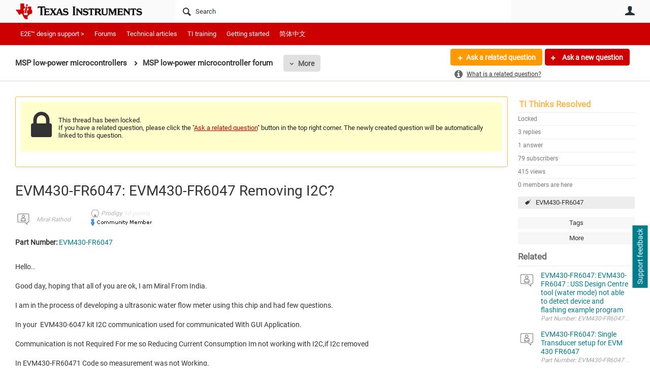

--- FILE ---
content_type: text/html
request_url: https://tzm.px-cloud.net/ns?c=6e945e60-f588-11f0-b47d-3f29dae2c16f
body_size: 176
content:
Qkrl00AESoEcSqb7-UbT5Mgdh0p6AJB3c_W0-WkwZc8l4ETS40xVd9SbhUNHWbKiu3AVTi_UM-yXW2mO6zDppavFNiZUjnKb49DXRSXuJNEvu98KJHPU2P0_R_AT4xrgqQXs3_TAKxwBtdTThf3BpSTQX2qoHaHpzewckEWR_RHXqA==

--- FILE ---
content_type: text/html; charset=utf-8
request_url: https://e2e.ti.com/utility/scripted-file.ashx?_fid=323273&_wid=fragment-323273&_ct=pforums-thread_0000&_ctt=c6108064af6511ddb074de1a56d89593&_ctc=d1a750fb34194b7d8ab3517eb2811105&_ctn=3fc3f82483d14ec485ef92e206116d49&_ctd=0&_ep=0&_rt=Web&_cft=Other&_cf=content.vm&_pcurl=~%2Fsupport%2Fmicrocontrollers%2Fmsp-low-power-microcontrollers-group%2Fmsp430%2Ff%2Fmsp-low-power-microcontroller-forum%2F1255941%2Fevm430-fr6047-evm430-fr6047-removing-i2c
body_size: 1996
content:
<div id="pifragment-323273-paged-content">
		

		    	                                                                                                                                                                    
			
															
			
				
			    
        
	
		
			<div class="avatar-list">
		<ul class="content-list">
		
	
		<li class="content-item" data-href="https://e2e.ti.com/support/microcontrollers/msp-low-power-microcontrollers-group/msp430/f/msp-low-power-microcontroller-forum/1596257/evm430-fr6047-evm430-fr6047-uss-design-centre-tool-water-mode-not-able-to-detect-device-and-flashing-example-program">
			<a href="https://e2e.ti.com/support/microcontrollers/msp-low-power-microcontrollers-group/msp430/f/msp-low-power-microcontroller-forum/1596257/evm430-fr6047-evm430-fr6047-uss-design-centre-tool-water-mode-not-able-to-detect-device-and-flashing-example-program"
			     class="ui-contentpeek internal-link view-post navigable" data-contentid="8058eaad029a4b11b90768b25a1ff98f" data-contenttypeid="46448885d0e64133bbfbf0cd7b0fd6f7" >
				<div class="content">EVM430-FR6047: EVM430-FR6047 : USS Design Centre tool (water mode) not able to detect device and flashing example program</div>
			</a>
			<div class="author">
				<div class="avatar">
						<a href="https://e2e.ti.com/support/microcontrollers/msp-low-power-microcontrollers-group/msp430/f/msp-low-power-microcontroller-forum/1596257/evm430-fr6047-evm430-fr6047-uss-design-centre-tool-water-mode-not-able-to-detect-device-and-flashing-example-program"
						     class="ui-contentpeek internal-link" data-contentid="8058eaad029a4b11b90768b25a1ff98f" data-contenttypeid="46448885d0e64133bbfbf0cd7b0fd6f7" >
                                                            <img src="https://e2e.ti.com/cfs-filesystemfile/__key/communityserver-components-imagefileviewer/communityserver-components-avatars_2E00_/default.png_2D00_35x35x2.png?_=638256308579904800" style="width: 35px;max-height:35px;overflow:hidden;background:url(&#39;https://e2e.ti.com/cfs-filesystemfile/__key/communityserver-components-imagefileviewer/communityserver-components-avatars_2E00_/default.png_2D00_35x35x2.png?_=638256308579904800&#39;) center center no-repeat;background-size:cover;aspect-ratio:35/35" border="0px" alt="KAUSHIK SENGUPTA" />
                            						</a>
				</div>
				<div class="meta">
					<a href="https://e2e.ti.com/support/microcontrollers/msp-low-power-microcontrollers-group/msp430/f/msp-low-power-microcontroller-forum/1596257/evm430-fr6047-evm430-fr6047-uss-design-centre-tool-water-mode-not-able-to-detect-device-and-flashing-example-program" class="internal-link view-post navigable">
						Part Number: EVM430-FR6047 Other Parts Discussed in Thread: MSP430FR6047 , UNIFLASH Respected, 
 Kindly help me clarify the below doubts, as I am a beginner of using the EVM430-FR6047: 
 
 I have connected...
					</a>
				</div>
			</div>
		</li>
			
	
		<li class="content-item" data-href="https://e2e.ti.com/support/microcontrollers/msp-low-power-microcontrollers-group/msp430/f/msp-low-power-microcontroller-forum/1606926/evm430-fr6047-single-transducer-setup-for-evm-430-fr6047">
			<a href="https://e2e.ti.com/support/microcontrollers/msp-low-power-microcontrollers-group/msp430/f/msp-low-power-microcontroller-forum/1606926/evm430-fr6047-single-transducer-setup-for-evm-430-fr6047"
			     class="ui-contentpeek internal-link view-post navigable" data-contentid="4b83e41500f04e72a64460b6123903e6" data-contenttypeid="46448885d0e64133bbfbf0cd7b0fd6f7" >
				<div class="content">EVM430-FR6047: Single Transducer setup for EVM 430 FR6047</div>
			</a>
			<div class="author">
				<div class="avatar">
						<a href="https://e2e.ti.com/support/microcontrollers/msp-low-power-microcontrollers-group/msp430/f/msp-low-power-microcontroller-forum/1606926/evm430-fr6047-single-transducer-setup-for-evm-430-fr6047"
						     class="ui-contentpeek internal-link" data-contentid="4b83e41500f04e72a64460b6123903e6" data-contenttypeid="46448885d0e64133bbfbf0cd7b0fd6f7" >
                                                            <img src="https://e2e.ti.com/cfs-filesystemfile/__key/communityserver-components-imagefileviewer/communityserver-components-avatars_2E00_/default.png_2D00_35x35x2.png?_=638256308579904800" style="width: 35px;max-height:35px;overflow:hidden;background:url(&#39;https://e2e.ti.com/cfs-filesystemfile/__key/communityserver-components-imagefileviewer/communityserver-components-avatars_2E00_/default.png_2D00_35x35x2.png?_=638256308579904800&#39;) center center no-repeat;background-size:cover;aspect-ratio:35/35" border="0px" alt="Alan Puthussery Salvi" />
                            						</a>
				</div>
				<div class="meta">
					<a href="https://e2e.ti.com/support/microcontrollers/msp-low-power-microcontrollers-group/msp430/f/msp-low-power-microcontroller-forum/1606926/evm430-fr6047-single-transducer-setup-for-evm-430-fr6047" class="internal-link view-post navigable">
						Part Number: EVM430-FR6047 Hi, 
 I was trying to use this board to Analyze transmitting and receiving signal from the transducer using single transducer setup with USS GUI and Osciloscope also probing...
					</a>
				</div>
			</div>
		</li>
			
	
		<li class="content-item" data-href="https://e2e.ti.com/support/microcontrollers/msp-low-power-microcontrollers-group/msp430/f/msp-low-power-microcontroller-forum/1605484/evm430-fr6047-issue-with-gui">
			<a href="https://e2e.ti.com/support/microcontrollers/msp-low-power-microcontrollers-group/msp430/f/msp-low-power-microcontroller-forum/1605484/evm430-fr6047-issue-with-gui"
			     class="ui-contentpeek internal-link view-post navigable" data-contentid="8473557d23db44c3aee2ae091d35dcb4" data-contenttypeid="46448885d0e64133bbfbf0cd7b0fd6f7" >
				<div class="content">EVM430-FR6047: Issue with GUI</div>
			</a>
			<div class="author">
				<div class="avatar">
						<a href="https://e2e.ti.com/support/microcontrollers/msp-low-power-microcontrollers-group/msp430/f/msp-low-power-microcontroller-forum/1605484/evm430-fr6047-issue-with-gui"
						     class="ui-contentpeek internal-link" data-contentid="8473557d23db44c3aee2ae091d35dcb4" data-contenttypeid="46448885d0e64133bbfbf0cd7b0fd6f7" >
                                                            <img src="https://e2e.ti.com/cfs-filesystemfile/__key/communityserver-components-imagefileviewer/communityserver-components-avatars_2E00_/default.png_2D00_35x35x2.png?_=638256308579904800" style="width: 35px;max-height:35px;overflow:hidden;background:url(&#39;https://e2e.ti.com/cfs-filesystemfile/__key/communityserver-components-imagefileviewer/communityserver-components-avatars_2E00_/default.png_2D00_35x35x2.png?_=638256308579904800&#39;) center center no-repeat;background-size:cover;aspect-ratio:35/35" border="0px" alt="Alan Puthussery Salvi" />
                            						</a>
				</div>
				<div class="meta">
					<a href="https://e2e.ti.com/support/microcontrollers/msp-low-power-microcontrollers-group/msp430/f/msp-low-power-microcontroller-forum/1605484/evm430-fr6047-issue-with-gui" class="internal-link view-post navigable">
						Part Number: EVM430-FR6047 Hell Ti Support, 
 I have interfaced Evm430-FR6047 with 2 audiowell transducers to J8 pins.I have configured the Gui and analysed the waveforms from GUI.Then i tried to connect...
					</a>
				</div>
			</div>
		</li>
			
	
		<li class="content-item" data-href="https://e2e.ti.com/support/microcontrollers/msp-low-power-microcontrollers-group/msp430/f/msp-low-power-microcontroller-forum/1594695/evm430-fr6047-interfacing-cmut-with-msp430fr6047-evm---dc-biasing-and-coupling-requirements">
			<a href="https://e2e.ti.com/support/microcontrollers/msp-low-power-microcontrollers-group/msp430/f/msp-low-power-microcontroller-forum/1594695/evm430-fr6047-interfacing-cmut-with-msp430fr6047-evm---dc-biasing-and-coupling-requirements"
			     class="ui-contentpeek internal-link view-post navigable" data-contentid="a159cd7b59cd48868efe409a1f6672bb" data-contenttypeid="46448885d0e64133bbfbf0cd7b0fd6f7" >
				<div class="content">EVM430-FR6047: Interfacing CMUT with MSP430FR6047 EVM - DC Biasing and Coupling Requirements</div>
			</a>
			<div class="author">
				<div class="avatar">
						<a href="https://e2e.ti.com/support/microcontrollers/msp-low-power-microcontrollers-group/msp430/f/msp-low-power-microcontroller-forum/1594695/evm430-fr6047-interfacing-cmut-with-msp430fr6047-evm---dc-biasing-and-coupling-requirements"
						     class="ui-contentpeek internal-link" data-contentid="a159cd7b59cd48868efe409a1f6672bb" data-contenttypeid="46448885d0e64133bbfbf0cd7b0fd6f7" >
                                                            <img src="https://e2e.ti.com/cfs-filesystemfile/__key/communityserver-components-imagefileviewer/communityserver-components-avatars_2E00_/default.png_2D00_35x35x2.png?_=638256308579904800" style="width: 35px;max-height:35px;overflow:hidden;background:url(&#39;https://e2e.ti.com/cfs-filesystemfile/__key/communityserver-components-imagefileviewer/communityserver-components-avatars_2E00_/default.png_2D00_35x35x2.png?_=638256308579904800&#39;) center center no-repeat;background-size:cover;aspect-ratio:35/35" border="0px" alt="Alan Puthussery Salvi" />
                            						</a>
				</div>
				<div class="meta">
					<a href="https://e2e.ti.com/support/microcontrollers/msp-low-power-microcontrollers-group/msp430/f/msp-low-power-microcontroller-forum/1594695/evm430-fr6047-interfacing-cmut-with-msp430fr6047-evm---dc-biasing-and-coupling-requirements" class="internal-link view-post navigable">
						Part Number: EVM430-FR6047 Other Parts Discussed in Thread: MSP430FR6047 Hello Support Team, 
 We are planning to replace the standard piezoelectric transducers on the EVM with Capacitive Micromachined...
					</a>
				</div>
			</div>
		</li>
			
	
		<li class="content-item" data-href="https://e2e.ti.com/support/microcontrollers/msp-low-power-microcontrollers-group/msp430/f/msp-low-power-microcontroller-forum/1600195/evm430-fr6043-liquid-meter-for-very-small-volume">
			<a href="https://e2e.ti.com/support/microcontrollers/msp-low-power-microcontrollers-group/msp430/f/msp-low-power-microcontroller-forum/1600195/evm430-fr6043-liquid-meter-for-very-small-volume"
			     class="ui-contentpeek internal-link view-post navigable" data-contentid="b6930acbfea849c99970c8ce47bd7173" data-contenttypeid="46448885d0e64133bbfbf0cd7b0fd6f7" >
				<div class="content">EVM430-FR6043: Liquid meter for very small volume</div>
			</a>
			<div class="author">
				<div class="avatar">
						<a href="https://e2e.ti.com/support/microcontrollers/msp-low-power-microcontrollers-group/msp430/f/msp-low-power-microcontroller-forum/1600195/evm430-fr6043-liquid-meter-for-very-small-volume"
						     class="ui-contentpeek internal-link" data-contentid="b6930acbfea849c99970c8ce47bd7173" data-contenttypeid="46448885d0e64133bbfbf0cd7b0fd6f7" >
                                                            <img src="https://e2e.ti.com/cfs-filesystemfile/__key/communityserver-components-imagefileviewer/communityserver-components-avatars-00-00-48-77-26/4UK5R1NLV7B3.jpg_2D00_35x35x2.jpg?_=638279863004864850" style="width: 35px;max-height:35px;overflow:hidden;background:url(&#39;https://e2e.ti.com/cfs-filesystemfile/__key/communityserver-components-imagefileviewer/communityserver-components-avatars-00-00-48-77-26/4UK5R1NLV7B3.jpg_2D00_35x35x2.jpg?_=638279863004864850&#39;) center center no-repeat;background-size:cover;aspect-ratio:35/35" border="0px" alt="ArTzy" />
                            						</a>
				</div>
				<div class="meta">
					<a href="https://e2e.ti.com/support/microcontrollers/msp-low-power-microcontrollers-group/msp430/f/msp-low-power-microcontroller-forum/1600195/evm430-fr6043-liquid-meter-for-very-small-volume" class="internal-link view-post navigable">
						Part Number: EVM430-FR6043 Hi Experts, 
 Would like to ask assistance on his query from customer: 
 In the documentations under EVM430-FR6043 product page: 
 www.ti.com/.../EVM430-FR6043 
 it mentioned...
					</a>
				</div>
			</div>
		</li>
				</ul>
	</div>
	</div>


--- FILE ---
content_type: text/css
request_url: https://e2e.ti.com/cfs-filesystemfile/__key/uifiles/h-0000000392da7957-3fc3f82483d14ec485ef92e206116d49-g-d1a750fb34194b7d8ab3517eb2811105-0-header_5F00_0010-5826-f-3-637671599145370000-https-e2eticom-443/style.less?_=639032245464457250
body_size: 386
content:
.content-fragment.raw-content .outer-wrapper{position:absolute;left:0;right:0}.content-fragment.raw-content .outer-wrapper>.inner-wrapper{margin-left:auto;margin-right:auto;min-width:670px;max-width:1240px;padding-left:10px;padding-right:10px}@media only screen and (max-width:670px){.content-fragment.raw-content .outer-wrapper>.inner-wrapper{max-width:100%;min-width:100%}}

--- FILE ---
content_type: text/css
request_url: https://e2e.ti.com/cfs-filesystemfile/__key/uifiles/h-0000000392da7957-3fc3f82483d14ec485ef92e206116d49-g-d1a750fb34194b7d8ab3517eb2811105-0-pforums_2D00_thread_5F00_0000-323269-f-3-637868411034870000-https-e2eticom-443/style.less?_=639032245533270760
body_size: 348
content:
.content-fragment.html-content .outer-wrapper{position:absolute;left:0;right:0}.content-fragment.html-content .outer-wrapper>.inner-wrapper{margin-left:auto;margin-right:auto;min-width:670px;max-width:1240px;padding-left:10px;padding-right:10px}